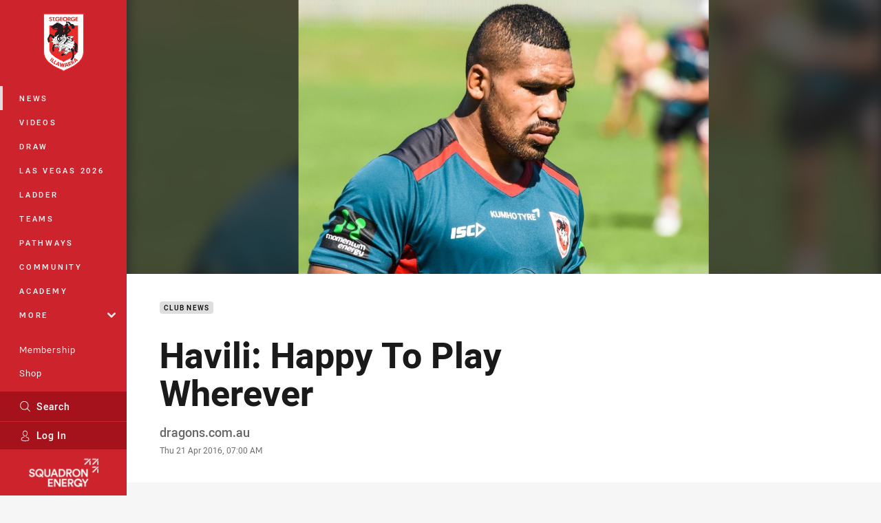

--- FILE ---
content_type: text/html; charset=utf-8
request_url: https://www.google.com/recaptcha/api2/aframe
body_size: 184
content:
<!DOCTYPE HTML><html><head><meta http-equiv="content-type" content="text/html; charset=UTF-8"></head><body><script nonce="0vhiRH75xX_YCqshyPfXIA">/** Anti-fraud and anti-abuse applications only. See google.com/recaptcha */ try{var clients={'sodar':'https://pagead2.googlesyndication.com/pagead/sodar?'};window.addEventListener("message",function(a){try{if(a.source===window.parent){var b=JSON.parse(a.data);var c=clients[b['id']];if(c){var d=document.createElement('img');d.src=c+b['params']+'&rc='+(localStorage.getItem("rc::a")?sessionStorage.getItem("rc::b"):"");window.document.body.appendChild(d);sessionStorage.setItem("rc::e",parseInt(sessionStorage.getItem("rc::e")||0)+1);localStorage.setItem("rc::h",'1769067543887');}}}catch(b){}});window.parent.postMessage("_grecaptcha_ready", "*");}catch(b){}</script></body></html>